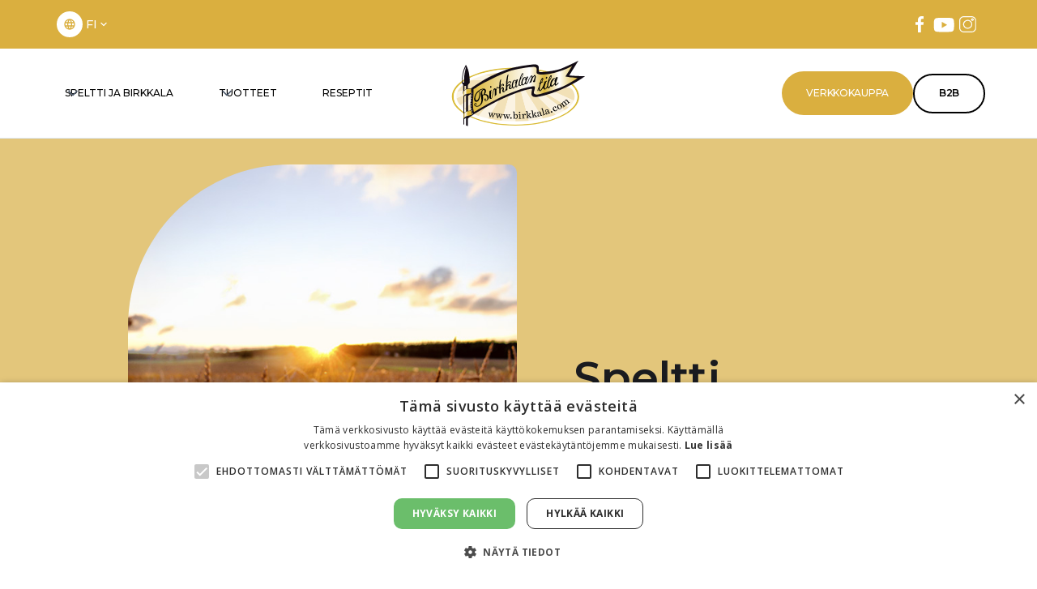

--- FILE ---
content_type: text/html
request_url: https://www.birkkala.com/speltti
body_size: 7826
content:
<!DOCTYPE html><!-- Last Published: Fri Jan 02 2026 08:08:57 GMT+0000 (Coordinated Universal Time) --><html data-wf-domain="www.birkkala.com" data-wf-page="63ef1f4badd38b83dd9d4bdc" data-wf-site="5c9e0dd96f46c4c0ceb7df5e" lang="fi"><head><meta charset="utf-8"/><title>Speltti</title><meta content="Alkuviljasta voimaa. Speltti on yksi ensimmäisistä viljelykseen otetuista viljoista. Spelttillä on monia ravitsemuksellisia ominaisuuksia, mm. kuitu- ja proteiinipitoisuus sekä soveltuvuus monelle herkkävatsaiselle. Spelttiä voi käyttää monipuolisesti leivontaan ja ruuanlaittoon. Speltin maku on erinomainen, herkullinen ja ehkä hieman pähkinäinen." name="description"/><meta content="Speltti" property="og:title"/><meta content="Alkuviljasta voimaa. Speltti on yksi ensimmäisistä viljelykseen otetuista viljoista. Spelttillä on monia ravitsemuksellisia ominaisuuksia, mm. kuitu- ja proteiinipitoisuus sekä soveltuvuus monelle herkkävatsaiselle. Spelttiä voi käyttää monipuolisesti leivontaan ja ruuanlaittoon. Speltin maku on erinomainen, herkullinen ja ehkä hieman pähkinäinen." property="og:description"/><meta content="https://cdn.prod.website-files.com/5c9e0dd96f46c4c0ceb7df5e/5cf9e8d8809181122c5f8030_SpelttijaBirkkala-sivu.jpg" property="og:image"/><meta content="Speltti" property="twitter:title"/><meta content="Alkuviljasta voimaa. Speltti on yksi ensimmäisistä viljelykseen otetuista viljoista. Spelttillä on monia ravitsemuksellisia ominaisuuksia, mm. kuitu- ja proteiinipitoisuus sekä soveltuvuus monelle herkkävatsaiselle. Spelttiä voi käyttää monipuolisesti leivontaan ja ruuanlaittoon. Speltin maku on erinomainen, herkullinen ja ehkä hieman pähkinäinen." property="twitter:description"/><meta content="https://cdn.prod.website-files.com/5c9e0dd96f46c4c0ceb7df5e/5cf9e8d8809181122c5f8030_SpelttijaBirkkala-sivu.jpg" property="twitter:image"/><meta property="og:type" content="website"/><meta content="summary_large_image" name="twitter:card"/><meta content="width=device-width, initial-scale=1" name="viewport"/><meta content="iGtnwVxK5Q14nA65x0JwpB5vfhPpmOlNKzAQCG35_Qc" name="google-site-verification"/><link href="https://cdn.prod.website-files.com/5c9e0dd96f46c4c0ceb7df5e/css/birkkalan-tila.webflow.shared.7e9ac9360.min.css" rel="stylesheet" type="text/css"/><link href="https://fonts.googleapis.com" rel="preconnect"/><link href="https://fonts.gstatic.com" rel="preconnect" crossorigin="anonymous"/><script src="https://ajax.googleapis.com/ajax/libs/webfont/1.6.26/webfont.js" type="text/javascript"></script><script type="text/javascript">WebFont.load({  google: {    families: ["Montserrat:100,100italic,200,200italic,300,300italic,400,400italic,500,500italic,600,600italic,700,700italic,800,800italic,900,900italic","Merriweather:300,300italic,400,400italic,700,700italic,900,900italic","Open Sans:300,300italic,400,400italic,600,600italic,700,700italic,800,800italic","Ubuntu:300,300italic,400,400italic,500,500italic,700,700italic"]  }});</script><script type="text/javascript">!function(o,c){var n=c.documentElement,t=" w-mod-";n.className+=t+"js",("ontouchstart"in o||o.DocumentTouch&&c instanceof DocumentTouch)&&(n.className+=t+"touch")}(window,document);</script><link href="https://cdn.prod.website-files.com/5c9e0dd96f46c4c0ceb7df5e/5d4ae1e399e7762644a96e30_Pieni_Birkkala.png" rel="shortcut icon" type="image/x-icon"/><link href="https://cdn.prod.website-files.com/5c9e0dd96f46c4c0ceb7df5e/5d07148e85f49b6a62a8e118_Birkkala_Logo_256x256.png" rel="apple-touch-icon"/><script async="" src="https://www.googletagmanager.com/gtag/js?id=UA-5877586-2"></script><script type="text/javascript">window.dataLayer = window.dataLayer || [];function gtag(){dataLayer.push(arguments);}gtag('js', new Date());gtag('config', 'UA-5877586-2', {'anonymize_ip': false});</script><script async="" src="https://www.googletagmanager.com/gtag/js?id=G-JQLGPKJGTV"></script><script type="text/javascript">window.dataLayer = window.dataLayer || [];function gtag(){dataLayer.push(arguments);}gtag('set', 'developer_id.dZGVlNj', true);gtag('js', new Date());gtag('config', 'G-JQLGPKJGTV');</script><script type="text/javascript" charset="UTF-8" src="//cdn.cookie-script.com/s/fac294d9d4099dc342220213664fa904.js"></script></head><body class="body-4"><div class="f-banner"><div class="f-banner-container-between"><div class="w-layout-hflex rt-home-one-flex-block"><div class="f-banner-block"><div class="f-banner-block"><div class="f-banner-icon"><div class="f-icon-regular w-embed"><svg xmlns="http://www.w3.org/2000/svg" width="16" height="16" viewBox="0 0 16 16" fill="none">
<path d="M7.9935 1.33331C4.3135 1.33331 1.3335 4.31998 1.3335 7.99998C1.3335 11.68 4.3135 14.6666 7.9935 14.6666C11.6802 14.6666 14.6668 11.68 14.6668 7.99998C14.6668 4.31998 11.6802 1.33331 7.9935 1.33331ZM12.6135 5.33331H10.6468C10.4335 4.49998 10.1268 3.69998 9.72683 2.95998C10.9535 3.37998 11.9735 4.23331 12.6135 5.33331ZM8.00016 2.69331C8.5535 3.49331 8.98683 4.37998 9.2735 5.33331H6.72683C7.0135 4.37998 7.44683 3.49331 8.00016 2.69331ZM2.84016 9.33331C2.7335 8.90665 2.66683 8.45998 2.66683 7.99998C2.66683 7.53998 2.7335 7.09331 2.84016 6.66665H5.0935C5.04016 7.10665 5.00016 7.54665 5.00016 7.99998C5.00016 8.45331 5.04016 8.89331 5.0935 9.33331H2.84016ZM3.38683 10.6666H5.3535C5.56683 11.5 5.8735 12.3 6.2735 13.04C5.04683 12.62 4.02683 11.7733 3.38683 10.6666ZM5.3535 5.33331H3.38683C4.02683 4.22665 5.04683 3.37998 6.2735 2.95998C5.8735 3.69998 5.56683 4.49998 5.3535 5.33331ZM8.00016 13.3066C7.44683 12.5066 7.0135 11.62 6.72683 10.6666H9.2735C8.98683 11.62 8.5535 12.5066 8.00016 13.3066ZM9.56016 9.33331H6.44016C6.38016 8.89331 6.3335 8.45331 6.3335 7.99998C6.3335 7.54665 6.38016 7.09998 6.44016 6.66665H9.56016C9.62016 7.09998 9.66683 7.54665 9.66683 7.99998C9.66683 8.45331 9.62016 8.89331 9.56016 9.33331ZM9.72683 13.04C10.1268 12.3 10.4335 11.5 10.6468 10.6666H12.6135C11.9735 11.7666 10.9535 12.62 9.72683 13.04ZM10.9068 9.33331C10.9602 8.89331 11.0002 8.45331 11.0002 7.99998C11.0002 7.54665 10.9602 7.10665 10.9068 6.66665H13.1602C13.2668 7.09331 13.3335 7.53998 13.3335 7.99998C13.3335 8.45998 13.2668 8.90665 13.1602 9.33331H10.9068Z" fill="currentColor"/>
</svg></div></div><div data-delay="0" data-hover="false" class="w-dropdown"><div class="f-banner-dropdown-toggle w-dropdown-toggle"><div class="f-banner-caption">FI</div><div class="f-icon-small w-embed"><svg xmlns="http://www.w3.org/2000/svg" width="16" height="16" viewBox="0 0 16 16" fill="none">
<path d="M10.5832 5.99999L7.99657 8.58666L5.4099 5.99999C5.1499 5.73999 4.7299 5.73999 4.4699 5.99999C4.2099 6.25999 4.2099 6.67999 4.4699 6.93999L7.5299 9.99999C7.7899 10.26 8.2099 10.26 8.4699 9.99999L11.5299 6.93999C11.7899 6.67999 11.7899 6.25999 11.5299 5.99999C11.2699 5.74666 10.8432 5.73999 10.5832 5.99999Z" fill="currentColor"/>
</svg></div></div><nav class="f-banner-dropdown-list w-dropdown-list"><a href="/sv/hem" class="f-banner-dropdown-link w-dropdown-link">SV</a><a href="/en/home" class="f-banner-dropdown-link w-dropdown-link">EN</a><a href="/de/startseite" class="f-banner-dropdown-link w-dropdown-link">DE</a></nav></div></div></div><div class="rt-header-social-block"><a href="https://www.facebook.com/BirkkalanTila/" target="_blank" class="rt-header-social-link w-inline-block"><img width="Auto" height="20" alt="Facebook Icon" src="https://cdn.prod.website-files.com/5c9e0dd96f46c4c0ceb7df5e/67e557b5545c2005998cbd8a_d5e8a3e507587ec430c21528ab0c5111_Footer-Fb.svg"/></a><a href="https://www.youtube.com/channel/UC31eIdLCarbIWMPDO50B8aQ" target="_blank" class="rt-header-social-link w-inline-block"><img width="Auto" height="25" alt="" src="https://cdn.prod.website-files.com/5c9e0dd96f46c4c0ceb7df5e/686e467d78643a53ba5d96a2_youtube.svg"/></a><a href="https://www.instagram.com/birkkalantila/" target="_blank" class="rt-header-social-link w-inline-block"><img width="Auto" height="20" alt="Instagram Icon" src="https://cdn.prod.website-files.com/5c9e0dd96f46c4c0ceb7df5e/67e557b5545c2005998cbd88_713abfb09e900de7d9db9a1153b4c26c_Footer-Instra.svg"/></a></div></div></div></div><div data-collapse="medium" data-animation="default" data-duration="400" id="navi" data-easing="ease" data-easing2="ease" role="banner" class="f-navigation w-nav"><div class="f-navigation-container"><nav role="navigation" class="f-navigation-l w-nav-menu"><div class="uui-navbar02_menu-left"><div data-hover="true" data-delay="300" data-w-id="147ecd26-e6d6-a083-a1e1-0a32552dffe7" class="uui-navbar02_menu-dropdown w-dropdown"><div class="uui-navbar02_dropdown-toggle w-dropdown-toggle"><div class="uui-dropdown-icon-2 w-embed"><svg width="20" height="20" viewBox="0 0 20 20" fill="none" xmlns="http://www.w3.org/2000/svg">
<path d="M5 7.5L10 12.5L15 7.5" stroke="currentColor" stroke-width="1.67" stroke-linecap="round" stroke-linejoin="round"/>
</svg></div><div class="text-block-52">speltti ja birkkala</div></div><nav class="uui-navbar02_dropdown-list w-dropdown-list"><div class="uui-navbar02_container"><div class="uui-navbar02_dropdown-content"><div class="uui-navbar02_dropdown-content-left"><div id="w-node-_147ecd26-e6d6-a083-a1e1-0a32552dfff0-552dffe3" class="uui-navbar02_dropdown-link-list"><a href="/birkkalan-tila" class="uui-navbar02_dropdown-link w-inline-block"><div id="w-node-_147ecd26-e6d6-a083-a1e1-0a32552dfff2-552dffe3" class="uui-navbar02_item-right"><div class="uui-navbar02_item-heading">BIRKKALAN TILA</div><div class="uui-text-size-small-3 hide-mobile-landscape-2">Keitä me olemme ja tapamme viljellä spelttiä</div></div></a><a href="/speltti-birkkala" class="uui-navbar02_dropdown-link w-inline-block"><div class="uui-navbar02_item-right"><div class="uui-navbar02_item-heading">SPELTTI &amp; BIRKKALA</div><div class="uui-text-size-small-3 hide-mobile-landscape-2">Speltti pellolta Birkkalan pakettiin</div></div></a><a href="/otayhteytta" class="uui-navbar02_dropdown-link w-inline-block"><div class="uui-navbar02_item-right"><div class="uui-navbar02_item-heading">OTA YHTEYTTÄ</div><div class="uui-text-size-small-3 hide-mobile-landscape-2">Yhteystietomme ja kartta tilallemme</div></div></a></div></div><div class="uui-navbar02_dropdown-content-left"><div id="w-node-_35ad5ae9-1f34-c32e-844f-bb168142aba6-552dffe3" class="uui-navbar02_dropdown-link-list"><a href="/speltti" aria-current="page" class="uui-navbar02_dropdown-link w-inline-block w--current"><div class="uui-navbar02_item-right"><div class="uui-navbar02_item-heading">SPELTIN HIsTORIAA</div><div class="uui-text-size-small-3 hide-mobile-landscape-2">Speltin matka antiikin Kreikasta Saloon</div></div></a><a href="/speltti-ja-terveys" class="uui-navbar02_dropdown-link w-inline-block"><div class="uui-navbar02_item-right"><div class="uui-navbar02_item-heading">SPELTTI JA TERVEYS</div><div class="uui-text-size-small-3 hide-mobile-landscape-2">Tehopaketti Birkkalan pelloilta pöytään</div></div></a></div></div></div></div></nav></div><div data-hover="true" data-delay="300" data-w-id="147ecd26-e6d6-a083-a1e1-0a32552e0001" class="uui-navbar02_menu-dropdown w-dropdown"><div class="uui-navbar02_dropdown-toggle w-dropdown-toggle"><div class="uui-dropdown-icon-2 w-embed"><svg width="20" height="20" viewBox="0 0 20 20" fill="none" xmlns="http://www.w3.org/2000/svg">
<path d="M5 7.5L10 12.5L15 7.5" stroke="currentColor" stroke-width="1.67" stroke-linecap="round" stroke-linejoin="round"/>
</svg></div><div class="text-block-52">TUOTTEET</div></div><nav class="uui-navbar02_dropdown-list w-dropdown-list"><div class="uui-navbar02_container-2"><div class="uui-navbar02_dropdown-content"><a id="w-node-_147ecd26-e6d6-a083-a1e1-0a32552e0009-552dffe3" href="/spelttituottee/birkkalan-spelttituotteet" class="uui-navbar02_dropdown-link-2 w-inline-block"><div class="uui-navbar02_item-right"><div class="uui-navbar02_item-heading-2">KAIKKI SPELTTITUOTTEEMME</div></div></a><div id="w-node-_147ecd26-e6d6-a083-a1e1-0a32552e000d-552dffe3" class="uui-navbar02_dropdown-content-left-2"><div class="uui-navbar02_dropdown-link-list-2"><a href="https://www.birkkala.com/spelttituotteet/birkkalan-puolikarkeat-spelttijauhot" class="uui-navbar02_dropdown-link-2 w-inline-block"><div class="uui-navbar02_item-right"><div class="uui-navbar02_item-heading-2">Puolikarkeat spelttijauhot</div></div></a><a href="https://www.birkkala.com/spelttituotteet/birkkala-ydinspelttijauhot" class="uui-navbar02_dropdown-link-2 w-inline-block"><div class="uui-navbar02_item-right"><div class="uui-navbar02_item-heading-2">Ydinspelttijauhot</div></div></a><a href="https://www.birkkala.com/spelttituotteet/birkkalan-mannaspelttijauhot" class="uui-navbar02_dropdown-link-2 w-inline-block"><div class="uui-navbar02_item-right"><div class="uui-navbar02_item-heading-2">Manna spelttijauhot</div></div></a></div><div class="uui-navbar02_dropdown-link-list-2"><a href="https://www.birkkala.com/spelttituotteet/birkkalan-isot-spelttihiutaleet" class="uui-navbar02_dropdown-link-2 w-inline-block"><div class="uui-navbar02_item-right"><div class="uui-navbar02_item-heading-2">Isot spelttihiutaleet</div></div></a><a href="https://www.birkkala.com/spelttituotteet/birkkalan-spelttihelmet" class="uui-navbar02_dropdown-link-2 w-inline-block"><div class="uui-navbar02_item-right"><div class="uui-navbar02_item-heading-2">Spelttihelmi</div></div></a><a href="https://www.birkkala.com/spelttituotteet/birkkalan-kokonaiset-spelttijyvat" class="uui-navbar02_dropdown-link-2 w-inline-block"><div class="uui-navbar02_item-right"><div class="uui-navbar02_item-heading-2">Kokonaisia spelttijyviä</div></div></a></div><div class="uui-navbar02_dropdown-link-list-2"><a href="https://www.birkkala.com/spelttituotteet/birkkalan-marjamysli-puolukka-mustikka" class="uui-navbar02_dropdown-link-2 w-inline-block"><div class="uui-navbar02_item-right"><div class="uui-navbar02_item-heading-2">Marjamysli</div></div></a><a href="https://www.birkkala.com/spelttituotteet/birkkalan-speltticappelli" class="uui-navbar02_dropdown-link-2 w-inline-block"><div class="uui-navbar02_item-right"><div class="uui-navbar02_item-heading-2">Speltticappelli</div></div></a><a href="https://www.birkkala.com/spelttituotteet/birkkalan-spelttifusilli" class="uui-navbar02_dropdown-link-2 w-inline-block"><div class="uui-navbar02_item-right"><div class="uui-navbar02_text-wrapper"><div class="uui-navbar02_item-heading-2 margin-bottom-0">Spelttifussilli</div></div></div></a></div></div></div></div></nav></div><a href="/spelttiresepteja" class="uui-navbar02_link w-nav-link">RESEPTIT</a><a href="https://shop.birkkala.com/fi" target="_blank" class="uui-navbar02_link isona w-nav-link">VERKKOKAUPPA</a><a href="/spelttiresepteja" class="uui-navbar02_link isona w-nav-link">B2B</a></div></nav><a href="/" class="f-navigation-logo-link w-inline-block"><img src="https://cdn.prod.website-files.com/5c9e0dd96f46c4c0ceb7df5e/5cd3ecd9e88ff074eede6b45_Birkkalan%20tila%20logo%20www-osoitteella.svg" loading="lazy" width="300" height="Auto" alt="" class="f-logo"/></a><div class="f-navigation-r n-yt"><a href="https://shop.birkkala.com/fi" target="_blank" class="f-navigation-button w-inline-block"><div class="text-block-51">VERKKOKAUPPA</div></a><div class="f-navigation-menu-button w-nav-button"><div class="w-icon-nav-menu"></div></div><a href="/b2b" class="rt-main-button-2 rt-sub-button w-button">B2B</a></div></div></div><div class="walsh-bg-light-gray speltti"><div class="walsh-container-block tila"><div class="walsh-container tila"><div class="w-layout-grid walsh-main-grid-3 tila"><div id="w-node-_6923ee97-4d2e-d063-2641-4a809f72bc56-dd9d4bdc" class="tila"><div class="walsh-cta-frame-image-overflow tila"><img src="https://cdn.prod.website-files.com/5c9e0dd96f46c4c0ceb7df5e/686fa416760143e6476fe242_Iltaaurinko_AI.jpg" loading="lazy" sizes="(max-width: 571px) 100vw, 571px" srcset="https://cdn.prod.website-files.com/5c9e0dd96f46c4c0ceb7df5e/686fa416760143e6476fe242_Iltaaurinko_AI-p-500.jpg 500w, https://cdn.prod.website-files.com/5c9e0dd96f46c4c0ceb7df5e/686fa416760143e6476fe242_Iltaaurinko_AI.jpg 571w" alt="" class="walsh-full-image"/></div></div><div id="w-node-_6923ee97-4d2e-d063-2641-4a809f72bc59-dd9d4bdc" class="walsh-content-wrapper-gap-large tila"><div class="walsh-content-wrapper-gap tila"><h1 class="heading-78">Speltti</h1><p class="walsh-main-paragraph-6 tila">Voimaa alkuviljasta</p></div></div></div></div></div></div><div class="arkeologiaa"><div class="walsh-rounded-block-3"><p class="paragraph-88">Speltti on yksi ensimmäisistä ihmisen viljelykseensä ottamista viljoista. Spelttillä on monia mainioita ravitsemuksellisia ominaisuuksia, mm. kuitu- ja proteiinipitoisuus sekä soveltuvuus monelle herkkävatsaiselle. Spelttiä voi käyttää monipuolisesti leivontaan ja ruuanlaittoon. Speltin maku on erinomainen, herkullinen ja ehkä hieman pähkinäinen. </p><div class="walsh-flex-horizontal-3"><div class="walsh-col-image-wrapper-3"><img src="https://cdn.prod.website-files.com/5c9e0dd96f46c4c0ceb7df5e/5cb81a0754c541269caa6b74_2018-heinakuu-pelto.jpg" loading="lazy" sizes="(max-width: 2048px) 100vw, 2048px" srcset="https://cdn.prod.website-files.com/5c9e0dd96f46c4c0ceb7df5e/5cb81a0754c541269caa6b74_2018-heinakuu-pelto-p-1080.jpeg 1080w, https://cdn.prod.website-files.com/5c9e0dd96f46c4c0ceb7df5e/5cb81a0754c541269caa6b74_2018-heinakuu-pelto-p-1600.jpeg 1600w, https://cdn.prod.website-files.com/5c9e0dd96f46c4c0ceb7df5e/5cb81a0754c541269caa6b74_2018-heinakuu-pelto-p-2000.jpeg 2000w, https://cdn.prod.website-files.com/5c9e0dd96f46c4c0ceb7df5e/5cb81a0754c541269caa6b74_2018-heinakuu-pelto.jpg 2048w" alt="" class="walsh-cover-image-3 arkeologia"/></div><div class="walsh-content-wrap-50-3"><div class="walsh-flex-tag-3"><div class="walsh-bullet-tag-3"></div><div class="walsh-title-tag-3">Speltin historiaa</div></div><h2 class="walsh-heading-large-4">Arkeologiaa ja antiikkia</h2><div class="walsh-hero-p-wrapper-3"><p class="walsh-main-paragraph-5">Speltti (Triticum spelta) on vanha vehnälle sukua oleva vilja. Vanhimmat arkeologiset todisteet speltistä ovat n. 9000 vuoden takaa. Speltin arvellaan olevan kotoisin joko Etu-Aasian alueelta tai Kaakkois-Euroopan - Lähi-idän alueelta. Speltti tunnettiin monin paikoin Euroopassa viimeistään myöhäisneoliittisella kaudella. Pronssikaudella sen viljely levisi laajemmille alueille, rautakaudella se oli monin paikoin Keski-Euroopassa yksi tärkeimmistä leipäviljoista.<br/><br/>Antiikin kreikkalaiset urheilijat suosivat spelttiä ja antiikin roomalaisille speltti oli ruokavalion perusta. Rouhituista speltinjyvistä ja vedestä hauduttamalla valmistettu sakea puuro, puls, oli yksi roomalaisten vanhin perusruoka. Roomalaisella viljavuuden jumalalla Cereksellä uskottiin olevan kaikista viljoista aivan erityinen suhde nimenomaan spelttiin. Speltillä oli tärkeä rooli myös roomalaisten juhlissa. Roomalaisen avioliiton tärkein ja juhlallisin muoto oli confarreatio. Sen hääseremoniaan kuului, että puolisot nauttivat lampaantaljalla istuen yhdessä speltistä leivotun leivän flamen Dialiksen (Jupiterin ylipappi), pontiflex maximuksen (pontifex-papiston johtaja) ja kymmenen todistajan läsnäollessa. Tämä avioliitto oli periaatteessa purkamaton. </p></div></div></div></div></div><div class="arkeologiaa eurooppa"><div class="walsh-rounded-block-3"><div class="walsh-flex-horizontal-3"><div class="walsh-content-wrap-50-3"><div class="walsh-flex-tag-3"><div class="walsh-bullet-tag-3"></div><div class="walsh-title-tag-3">Speltin historiaa</div></div><h2 class="walsh-heading-large-4">Euroopassa ja Suomessa</h2><div class="walsh-hero-p-wrapper-3"><p class="walsh-main-paragraph-5">Vanhimmat todisteet speltin viljelystä Suomessa ovat löytyneet Salon seudulta 300-luvulta jKr., eli samoilta seuduilta missä Birkkalan tila sijaitsee. Speltti oli Euroopassa yleinen viljelykasvi vielä keskiajalla, mutta uuden ajan kuluessa, viimeistään teollistumisen myötä se joutui väistymään runsassatoisempien ja helpommin käsiteltävien viljojen tieltä. Tästä huolimatta viljelyperinne säilyi mm. Saksan vuoristoseuduilla, jossa speltti karun maan kasvina menestyy. Saksasta myös Birkkalan tilalle saatiin siementä, kun yli kaksikymmentä vuotta sitten aloitimme speltin viljelyn.<br/><br/>Spelttiin on kautta aikojen liitetty monia tarinoita. Rooman valtakunnan armeijan kerrotaan marssineen speltin voimalla ja 1100-luvulla benediktiiniläisnunna Hildegard Bingeniläinen ylisti speltin olevan ravintosisällöltään ihanteellinen vilja.</p></div><div class="brix---section"><div class="brix---container-default-3 w-container"><div data-w-id="fb573e66-99f2-f616-b79b-5635dbb57d84" style="-webkit-transform:translate3d(0, 10%, 0) scale3d(1, 1, 1) rotateX(0) rotateY(0) rotateZ(0) skew(0, 0);-moz-transform:translate3d(0, 10%, 0) scale3d(1, 1, 1) rotateX(0) rotateY(0) rotateZ(0) skew(0, 0);-ms-transform:translate3d(0, 10%, 0) scale3d(1, 1, 1) rotateX(0) rotateY(0) rotateZ(0) skew(0, 0);transform:translate3d(0, 10%, 0) scale3d(1, 1, 1) rotateX(0) rotateY(0) rotateZ(0) skew(0, 0);opacity:0" class="brix---inner-container-1012px-center-2"><div class="w-layout-grid brix---grid-1-column-gap-row-2"><div data-w-id="fb573e66-99f2-f616-b79b-5635dbb57d86" class="brix---accordion-item-wrapper-v2-2"><div class="brix---accordion-content-wrapper-v2-2"><div class="brix---accordion-header-2"><div class="brix---color-neutral-803"><h3 class="brix---accordion-title-2">Lähteet</h3></div></div><div style="height:0px;-webkit-transform:translate3d(null, 20px, 0) scale3d(0.96, 0.96, 1) rotateX(0) rotateY(0) rotateZ(0) skew(0, 0);-moz-transform:translate3d(null, 20px, 0) scale3d(0.96, 0.96, 1) rotateX(0) rotateY(0) rotateZ(0) skew(0, 0);-ms-transform:translate3d(null, 20px, 0) scale3d(0.96, 0.96, 1) rotateX(0) rotateY(0) rotateZ(0) skew(0, 0);transform:translate3d(null, 20px, 0) scale3d(0.96, 0.96, 1) rotateX(0) rotateY(0) rotateZ(0) skew(0, 0);opacity:0" class="brix---acordion-body-2"><div class="brix---accordion-spacer-2"></div><div class="brix---color-neutral-804"><p class="brix---paragraph-default-2">Castren, Paavo 2011, Uusi antiikin historia, Otava, Helsinki.<br/><br/>Hersch, Karen K. 2010, The Roman Wedding - Ritual and Meaning in Antiquity. Cambridge University Press.<br/><br/>Hirschfelder, G. 2001, Europäische Esskultur : eine Geschichte der Ernährung von der Steinzeit bis heute, Campus New York, Frankfurt.<br/><br/>Hänninen, M. &amp; Kahlos, M. 2004, Roomalaista arkea ja juhlaa, Suomalaisen Kirjallisuuden Seura, Helsinki.<br/><br/>Rasila, V., Jutikkala, E. &amp; Mäkelä-Alitalo, A. 2003, Suomen maatalouden historia, Suomalaisen Kirjallisuuden Seura, Helsinki.</p></div></div></div><div class="brix---accordion-right-side-2"><div style="-webkit-transform:translate3d(0, 0, 0) scale3d(1, 1, 1) rotateX(0) rotateY(0) rotateZ(0deg) skew(0, 0);-moz-transform:translate3d(0, 0, 0) scale3d(1, 1, 1) rotateX(0) rotateY(0) rotateZ(0deg) skew(0, 0);-ms-transform:translate3d(0, 0, 0) scale3d(1, 1, 1) rotateX(0) rotateY(0) rotateZ(0deg) skew(0, 0);transform:translate3d(0, 0, 0) scale3d(1, 1, 1) rotateX(0) rotateY(0) rotateZ(0deg) skew(0, 0)" class="brix---accordion-icon-wrapper-2"><div class="brix---accordion-btn-vertical-line-v2-2"></div><div class="brix---accordion-btn-horizontal-line-v2-2"></div></div></div></div></div></div></div></div></div><div class="walsh-col-image-wrapper-3"><img src="https://cdn.prod.website-files.com/5c9e0dd96f46c4c0ceb7df5e/6874e4f8c4b6374d2f4f0ad9_valokuva.jpg" loading="lazy" sizes="(max-width: 667px) 100vw, 667px" srcset="https://cdn.prod.website-files.com/5c9e0dd96f46c4c0ceb7df5e/6874e4f8c4b6374d2f4f0ad9_valokuva-p-500.jpg 500w, https://cdn.prod.website-files.com/5c9e0dd96f46c4c0ceb7df5e/6874e4f8c4b6374d2f4f0ad9_valokuva.jpg 667w" alt="" class="walsh-cover-image-3"/></div></div></div></div><div class="footer-2"><div class="base-container w-container"><div class="footer-wrapper"><div class="footer-brand-wrapper"><div class="footer-logo-wrapper"><a href="#" class="footer-brand w-nav-brand"><img loading="lazy" height="Auto" alt="" src="https://cdn.prod.website-files.com/5c9e0dd96f46c4c0ceb7df5e/5cd3ecd9e88ff074eede6b45_Birkkalan%20tila%20logo%20www-osoitteella.svg" class="footer-logo"/></a></div><div class="footer-social-icons-wrapper"><div class="rt-header-social-block"><a href="https://www.facebook.com/BirkkalanTila/" target="_blank" class="rt-header-social-link w-inline-block"><img width="Auto" height="20" alt="Facebook Icon" src="https://cdn.prod.website-files.com/5c9e0dd96f46c4c0ceb7df5e/67e557b5545c2005998cbd8a_d5e8a3e507587ec430c21528ab0c5111_Footer-Fb.svg"/></a><a href="https://www.youtube.com/channel/UC31eIdLCarbIWMPDO50B8aQ" target="_blank" class="rt-header-social-link w-inline-block"><img width="Auto" height="25" alt="" src="https://cdn.prod.website-files.com/5c9e0dd96f46c4c0ceb7df5e/686e467d78643a53ba5d96a2_youtube.svg"/></a><a href="https://www.instagram.com/birkkalantila/" target="_blank" class="rt-header-social-link w-inline-block"><img width="Auto" height="20" alt="Instagram Icon" src="https://cdn.prod.website-files.com/5c9e0dd96f46c4c0ceb7df5e/67e557b5545c2005998cbd88_713abfb09e900de7d9db9a1153b4c26c_Footer-Instra.svg"/></a></div></div></div><div class="footer-columb-wrapper"><div class="footer-links-wrapper oma"><div class="text-block-53">Birkkalan tila<br/>Korvisillantie 2, Suomusjärvi<br/>FINLAND<br/></div><a href="tel:+358503397342" class="footer-link">+358 50 339 7342</a><a href="mailto:simo.larmo@birkkala.fi?subject=Postia%20verkkosivuilta" class="footer-link">simo.larmo@birkkala.fi</a></div><div class="footer-links-wrapper"><a href="/spelttituottee/birkkalan-spelttituotteet" class="footer-link">Kaikki spelttituotteet</a><a href="/birkkalan-tila" class="footer-link">Birkkalan tila</a><a href="/speltti" aria-current="page" class="footer-link w--current">Speltti</a><a href="/spelttiresepteja" class="footer-link">Spelttireseptejä</a></div><div class="footer-links-wrapper"><a href="https://shop.birkkala.com/fi" target="_blank" class="footer-link">Verkkokauppaan</a><a href="/b2b" class="footer-link">B2B</a><a href="https://www.oivahymy.fi/hae-yrityksia/#text=birkkala&amp;" class="footer-link">Oiva-raportti</a><img src="https://cdn.prod.website-files.com/5c9e0dd96f46c4c0ceb7df5e/6912de05317fc334beb9612a_BVCER_SansQR-FSSC%2022000%20V6.jpg" loading="lazy" width="184" alt="" class="image-103"/></div></div></div><a href="/privacy-policy" class="link-17">Evästeasetukset</a><a href="/privacy-policy" class="link-17">Tietosuojaseloste</a><div class="footer-bottom-wrapper"><div class="footer-copyright">© All rights reserved. 2026 Birkkalan tila. Sivusto: <a href="https://www.virna.fi" class="link-18">Virna Markkinointi</a></div></div></div></div><div class="w-container"><a href="#navi" class="go-up footer w-inline-block"></a></div><script src="https://d3e54v103j8qbb.cloudfront.net/js/jquery-3.5.1.min.dc5e7f18c8.js?site=5c9e0dd96f46c4c0ceb7df5e" type="text/javascript" integrity="sha256-9/aliU8dGd2tb6OSsuzixeV4y/faTqgFtohetphbbj0=" crossorigin="anonymous"></script><script src="https://cdn.prod.website-files.com/5c9e0dd96f46c4c0ceb7df5e/js/webflow.schunk.36b8fb49256177c8.js" type="text/javascript"></script><script src="https://cdn.prod.website-files.com/5c9e0dd96f46c4c0ceb7df5e/js/webflow.schunk.2a04ec43d567b929.js" type="text/javascript"></script><script src="https://cdn.prod.website-files.com/5c9e0dd96f46c4c0ceb7df5e/js/webflow.09f50b06.6f3aa3f8a635d0b4.js" type="text/javascript"></script><script> (function(){ window.ldfdr = window.ldfdr || {}; (function(d, s, ss, fs){ fs = d.getElementsByTagName(s)[0]; function ce(src){ var cs = d.createElement(s); cs.src = src; setTimeout(function(){fs.parentNode.insertBefore(cs,fs)}, 1); } ce(ss); })(document, 'script', 'https://sc.lfeeder.com/lftracker_v1_JMvZ8g1mbdz42pOd.js'); })(); </script> 

</body></html>

--- FILE ---
content_type: image/svg+xml
request_url: https://cdn.prod.website-files.com/5c9e0dd96f46c4c0ceb7df5e/5cd3ecd9e88ff074eede6b45_Birkkalan%20tila%20logo%20www-osoitteella.svg
body_size: 10081
content:
<?xml version="1.0" encoding="utf-8"?>
<!-- Generator: Adobe Illustrator 23.0.3, SVG Export Plug-In . SVG Version: 6.00 Build 0)  -->
<svg version="1.1" xmlns="http://www.w3.org/2000/svg" xmlns:xlink="http://www.w3.org/1999/xlink" x="0px" y="0px"
	 viewBox="0 0 2291.5 1147.5" style="enable-background:new 0 0 2291.5 1147.5;" xml:space="preserve">
<style type="text/css">
	.st0{fill:#F2E1B7;}
	.st1{fill:#FBF3E2;}
	.st2{fill:#DABC38;}
	.st3{fill:#FFFFFF;}
	.st4{fill:#130C15;}
	.st5{fill:url(#SVGID_1_);}
	.st6{fill:url(#SVGID_2_);}
	.st7{fill:url(#SVGID_3_);}
</style>
<g id="Layer_1">
</g>
<g id="Pohjakuvio">
</g>
<g id="Tekstit">
	<polygon class="st0" points="94.2,665.2 787.4,379.6 797.3,408.4 161.8,783.9 	"/>
	<polygon class="st0" points="118.4,558.5 793,362.6 807.1,348.6 277.9,362.6 153.1,468.4 	"/>
	<polygon class="st0" points="869,323.3 557,272.5 680.1,229.2 752.9,211.8 901.4,323.3 	"/>
	<polygon class="st0" points="465.2,969.4 901.4,465.4 828.6,432.3 224.2,837.7 343.8,920.9 	"/>
	<polygon class="st0" points="626.4,1014.5 960.4,449.5 1049.5,405.5 863.9,1054.4 	"/>
	<polygon class="st0" points="1094.7,1053.2 1086.9,394 1139.1,359.8 1326.8,1054.4 	"/>
	<polygon class="st0" points="1564.3,1014.5 1149.5,353.3 1176.2,337.1 1786.2,946.9 	"/>
	<polygon class="st0" points="1928.3,870.6 1193.8,314.4 1193.8,307.8 1999.4,818.6 	"/>
	<polygon class="st0" points="2082.6,705.9 1202,305.5 1212.2,307.8 2039.3,501.3 2082.6,532.5 2098.2,593.2 2098.2,643.5 	"/>
	<polygon class="st1" points="465.2,969.4 626.4,1014.5 963.3,448.5 901.4,465.4 	"/>
	<polygon class="st1" points="161.8,783.9 224.2,837.7 828.6,432.3 797.3,408.4 	"/>
	<polyline class="st1" points="94.2,665.2 787.4,379.6 793,362.6 118.4,558.5 94.2,607.1 94.2,669.5 	"/>
	<polygon class="st1" points="807.1,348.6 277.9,362.6 414,302 557,272.5 869,323.3 	"/>
	<polygon class="st1" points="1049.5,405.5 863.9,1054.4 1097.1,1061.3 1087,399.1 	"/>
	<polygon class="st1" points="1139.1,359.8 1326.8,1054.4 1564.3,1014.5 1149.5,353.3 	"/>
	<polygon class="st1" points="1176.2,337.1 1786.2,946.9 1928.3,870.6 1193.9,314.3 	"/>
	<polygon class="st1" points="1196.7,309.7 1994.1,815.3 2082.6,705.9 1199.9,304.5 	"/>
	<polygon class="st1" points="2039.3,501.3 1999.4,428.5 1199.9,304.5 	"/>
	<path class="st2" d="M1097.1,149.4c-585.5,0-1060.1,215.8-1060.1,482c0,266.2,474.6,481.9,1060.1,481.9s1060.1-215.8,1060.1-481.9
		C2157.2,365.2,1682.5,149.4,1097.1,149.4z M1097.9,1092.5C529.2,1092.5,68.1,886,68.1,631.4c0-254.7,461-461.1,1029.8-461.1
		c568.7,0,1029.8,206.5,1029.8,461.1C2127.7,886,1666.7,1092.5,1097.9,1092.5z"/>
	<path class="st3" d="M1097.9,172.8C529.2,172.8,68.1,379.3,68.1,634c0,254.7,461,461.1,1029.8,461.1
		c568.7,0,1029.8-206.5,1029.8-461.1C2127.7,379.3,1666.7,172.8,1097.9,172.8z M1098,1043.1c-543.8,0-984.7-185.5-984.7-414.3
		c0-228.8,440.9-414.3,984.7-414.3c543.9,0,984.7,185.5,984.7,414.3C2082.7,857.6,1641.8,1043.1,1098,1043.1z"/>
	<g>
		<path class="st4" d="M1992.5,279.4L2145,33.3c0,0-104,55.5-284.3,131.8c0,0-85,36.4-299.9,57.2c-95.5,9.2-72.8-15.6-76.3-60.7
			c0,0,17.3-76.3-88.4-65.9c-207.4,20.4-410.9,64.1-480.2,100.5c0,0-194.2,64.1-376.2,176.8c-182,112.7-180.3,119.6-180.3,119.6
			l-55.5,8.7c0,0-8.7-57.2,10.4-76.3c19.1-19.1,19.1-19.1,19.1-19.1s8.7-175.1-50.3-279.1l-11.3-24.3c0,0-70.2,86.7-68.5,305.1
			c0,0,19.1,11,20.8,27.2c1.7,16.1,3.5,104.6,3.5,104.6l1.7,374.5v178.6l14.5,4.6l0-0.8l-0.7-0.3l0.7,0.3l-0.7-93.5l28.6-17.8
			l0.8,125.1l31.2,10.1V995.4c0,0,45.1-38.1,65.9-48.5c20.8-10.4,32.9-22.5,32.9-22.5s190.7-114.4,345-194.2
			C902,650.4,1220.8,510,1372.6,501.3l-9.4,69.3c0,0-17.5,78,86.7,65.9c110.9-12.9,475-107.5,806.1-345
			C2256,291.6,2127.7,291.6,1992.5,279.4z M271.9,954.5L243.4,969l1.6-516.2h26.9V954.5z M217.2,397.3c0,0-5.2-69.3,10.4-142.2
			c15.6-72.8,38.1-114.4,38.1-114.4l3.5,8.7c0,0-25.1,114.4-26.4,150.8c-1.3,36.4-4.8,100.5-4.8,100.5L217.2,397.3z M305.4,880
			V622.6c0,0,3.1-4.2,17.6-15.5c13.9-10.8,34.7-19.9,34.7-19.9s-5.2,98-10.4,153.4c-5.2,55.5,11,121.8,11,121.8L305.4,880z"/>
		<polygon class="st4" points="243.9,1096.3 243.9,1096.3 272.7,1110.8 272.7,1110.1 271.9,1109.8 		"/>
	</g>
	<linearGradient id="SVGID_1_" gradientUnits="userSpaceOnUse" x1="386.9219" y1="505.6729" x2="2131.1748" y2="505.6729">
		<stop  offset="0" style="stop-color:#DCB83A"/>
		<stop  offset="0.543" style="stop-color:#FFFFFF"/>
		<stop  offset="0.6828" style="stop-color:#DCB83A"/>
		<stop  offset="0.8226" style="stop-color:#FFFFFF"/>
		<stop  offset="1" style="stop-color:#DCB83A"/>
	</linearGradient>
	<path class="st5" d="M406.2,887.9c0,0,284.3-178.6,542.6-291.3C1207.2,484,1363.1,458,1408.3,458c25.9,0,1.8,72.1-4.9,97
		c-6.3,23.7,11.3,60.2,108,31.3c108-32.3,286.9-78,430.8-150.8c143.9-72.8,189-112.7,189-112.7S2015,308.9,1976,303.7
		c-39-5.2-47.7-5.2-47.7-5.2l111-175.1c0,0-182,100.5-364.1,126.6c-131.8,18.8-228.8,24.3-227.1-22.5c1.7-46.8,15.6-91.9-52-90.1
		c-67.6,1.7-293.8,33.6-415.6,77.5C858.7,258.6,537,409.8,435.6,486.1l-38,20.5c0,0,1.7,119.6-6.9,171.6c-8.7,52,0,140.4,5.2,171.6
		C401,881,406.2,887.9,406.2,887.9z"/>
	<rect x="362.5" y="566.3" class="st3" width="7.3" height="21.9"/>
	<rect x="362.1" y="608.9" class="st3" width="7.3" height="21.9"/>
	<polygon class="st3" points="366.4,672.2 359.1,671.9 359.9,650 367.2,650.3 	"/>
	
		<rect x="349.8" y="698.9" transform="matrix(9.052464e-02 -0.9959 0.9959 9.052464e-02 -371.5527 998.2766)" class="st3" width="21.9" height="7.3"/>
	
		<rect x="346.2" y="742.5" transform="matrix(3.344943e-02 -0.9994 0.9994 3.344943e-02 -400.5512 1078.1411)" class="st3" width="21.9" height="7.3"/>
	<polygon class="st3" points="362.7,796.9 355.5,797.9 352.4,776.2 359.6,775.2 	"/>
	<polygon class="st3" points="369.4,837.6 362.2,838.8 358.7,817.2 365.9,816 	"/>
	<polygon class="st3" points="376.6,874.8 369.4,876.2 365.2,854.7 372.3,853.3 	"/>
	<polygon class="st3" points="386.5,919.5 379.3,920.9 375.1,899.4 382.2,898 	"/>
	<path d="M230.1,942.9l-1.2-22.9c0.8-1.6,16.5-37.9,61.3-46.3c44.2-8.2,54.3-11.2,61.4-15.2c0.9-0.5,1.7-1,2.4-1.3l-0.1-0.3l2.7-1.4
		l0.2-0.1l2.4-1.4l0.3,1.1h0.8l1.2,4.3l-0.8,0.5l17.1,69.1l-1.3,1.2c-0.8,0.8-9.5,7.7-52,18.3l-13.9,3.4
		c-30.2,7.4-34.8,8.6-52.5,21.4c-19.8,14.5-23.2,20.7-23.2,20.7l-5.1,8.3L230.1,942.9z"/>
	<linearGradient id="SVGID_2_" gradientUnits="userSpaceOnUse" x1="232.4947" y1="925.271" x2="374.544" y2="925.271">
		<stop  offset="0" style="stop-color:#DCB83A"/>
		<stop  offset="0.2258" style="stop-color:#FBF5E8"/>
		<stop  offset="0.5215" style="stop-color:#DCB83A"/>
		<stop  offset="1" style="stop-color:#DCB83A"/>
	</linearGradient>
	<path class="st6" d="M232.5,992.3l0.4-72.3c0,0,14-35.2,57.9-43.4c43.8-8.2,54.6-11.2,62.3-15.5c7.7-4.3,4.3-2.6,4.3-2.6l17.2,69.6
		c0,0-7.7,6.9-50.7,17.6c-43,10.7-46.8,10.3-67.5,25.4C235.7,986.2,232.5,992.3,232.5,992.3z"/>
	<path class="st4" d="M227.7,546.9l0.4-0.7c0.3-0.5,7.2-11.7,24.5-25.5c16.7-13.3,38.5-21.9,55.6-21.9c1.8,0,3.5,0.1,5.1,0.3
		c1.6,0.2,3.3,0.3,5.1,0.3c16.4,0,38.1-7,38.3-7.1l3.7-1.2l2.6,77.2l-16,9.3c-9.4,5.5-23.3,6.7-38,7.9c-9.3,0.8-18.9,1.6-28.3,3.5
		c-1.9,0.4-3.8,0.9-5.7,1.6c-4.6,1.7-2,15.9-2,15.9c-3.5,2.3-26.8,17-29.9,19.5c0,0,1.9-15.6-0.7-13.1c-5.7,5.5-9.3,9.7-9.4,9.8
		l-5.2,6.2L227.7,546.9z"/>
	<linearGradient id="SVGID_3_" gradientUnits="userSpaceOnUse" x1="230.6763" y1="557.8926" x2="360.0489" y2="557.8926">
		<stop  offset="0" style="stop-color:#DCB83A"/>
		<stop  offset="0.2043" style="stop-color:#FFFFFF"/>
		<stop  offset="0.4677" style="stop-color:#DCB83A"/>
		<stop  offset="1" style="stop-color:#DCB83A"/>
	</linearGradient>
	<path class="st7" d="M230.7,620.7c0,0,24.9-29.7,49.4-34.7c24.5-5,50.9-2.6,65.4-11.1c14.5-8.5,14.5-8.5,14.5-8.5l-2.4-71.5
		c0,0-27.3,8.9-44.6,6.9c-17.3-1.9-41.4,7.4-58.5,21c-17.1,13.7-23.8,24.7-23.8,24.7V620.7z"/>
	<g>
		<g>
			<path d="M686.1,455.8c3.3,0.3,6,1.9,8,4.9c2,3,2.9,6.5,2.5,10.5c-0.4,4-1.8,7.3-4.4,9.8c-2.5,2.5-5.5,3.7-8.7,3.4
				c-3.3-0.3-5.9-1.9-8-4.9c-2.1-3-2.9-6.5-2.5-10.5c0.4-4,1.8-7.3,4.4-9.9C679.9,456.7,682.8,455.5,686.1,455.8z"/>
			<path d="M1432.9,294c-5.2-23.2-17.2-27.7-27-16c-5.8,7-15.6,19.6-22.6,28.7c0.7-14.3-2.7-18-10.8-23.9
				c-10.9-7.9-23,6.5-32.5,19.7c-9.5,13.2-30,51.2-37.7,74.9c-8,24.5-19.5,35.5-19.5,35.5c-10.2,9.7-9.7-11.2-4.7-36.7
				c5-25.5,25.7-64.7,29.5-74.2c3.7-9.5-24.2-0.2-24.2-0.2s-3.8,11-8.6,25.6c-1.7-7.3-6-14.8-10.2-17.6c-10.1-6.7-23.7-5.5-39.5,10
				c-15.7,15.5-25.7,50.4-25.7,50.4c-6,20.4-5.7,37-2.2,49.6c-0.9,3.4-3.5,10.3-11,18.3c-10.5,11.2-14.7,0.5-17.2-6.5
				c-5-13.9-1.7-34.5,5.7-63.7c8.2-31.8,16.5-37.7,30.7-57.9c9.5-13.4,18-33.7,20.5-53.7c2.5-20-15-18-22.7-5.5
				c-7.7,12.5-20,36-35,83.4c-15,47.4-17,65.4-17,65.4s0,0-1.3,11c-0.6,5-0.7,11.5,0.5,17.9l-18.5,23.6c0,0-14.7,18.2-17.7,5.5
				c-3-12.7,0-35.5,9.7-69.4c9.7-34,14.2-41,14.2-41s1.7-4.5-5.2-4c-7,0.5-16.5,3.2-16.5,3.2s-4,8.8-8.3,22.1
				c-1.3-1.8-3.1-3.8-5.7-6.4c-7.7-7.7-17-10.5-31.2-4c-14.2,6.5-26,27.5-33.7,66.2c-4.4,22.3-4.1,36.8-0.2,47.7
				c-3.4,5.7-6.9,11.3-8.4,13.4c-3.4,4.7-8.1,11.8-15.9,5.5c-7.8-6.2,0.1-21.7,0.1-21.7s6.1-22.1-1-35.8
				c-9.3-17.9-25.4-7.6-32.9-2.4c-5.8,4.1-19,18.5-19,18.5l1.3-30.3c0,0,24.6-25,28.4-28.6c3.9-3.6,8.2-6.8,16.6-2.8
				c8.4,4-2.1,10.7-2.1,10.7s-12.5,7.9,3.2,10.6c15.7,2.7,15.3-12.3,15.2-17c-0.1-4.7-5.1-23.6-25.2-17
				c-20.2,6.7-36.7,28.9-36.7,28.9s10.8-91.9,13.4-110.8c2.5-18.9,7.4-23.8,2.6-28.7c-4.9-4.9-11.9,6.7-16.8,19.5
				c-4.9,12.8-15.1,59.1-17.7,96.5c-1.8,25.9-3.8,85.4-4.9,119.4c-5.9,10.7-17.3,31.3-19.7,34.8c-3.2,4.8-7.7,12-15.7,6
				c-8-6-0.5-21.7-0.5-21.7s5.5-22.2-2-35.7c-9.8-17.7-24.5-9.1-30.2-4c-6,5.4-21.2,23.5-21.2,23.5l0.5-32.2c0,0,18.7-31.2,22.5-35
				c3.7-3.7,8-7,16.5-3.3c8.5,3.7-1.8,10.7-1.8,10.7s-12.2,8.2,3.5,10.5c15.7,2.2,15-12.7,14.7-17.5c-0.3-4.7-5.7-23.5-25.7-16.2
				c-20,7.2-30.7,35.5-30.7,35.5s2.7-60.2,4.7-79.2c2-19,6.7-24,1.7-28.7c-5-4.7-11.7,7-16.2,20c-4.5,13-8,27.5-9.5,64.9
				c-0.3,7.7-0.6,18.4-0.7,30.4c-2.7,4.8-6.1,11-10.2,17.5c-6.2,10-7.2,1-18.5-8.5c-15.6-13.2-25.2,42.5-25.2,42.5
				s-2.5-13.3-15-20.2c-22-12.1-34.1,35.9-34.1,35.9s-8.1,41.6-13.6,71.2c-3.3,17.4-6.2,29.2-8,38.3c-2,10-6.2,16.2-8.8,17.3
				c-0.7,0.3-1.5,0.3-2.2-0.2c-0.7-0.4-1.3-1.1-1.7-2.1c-0.6-1.6-1.2-6-1.5-13.1c-0.4-7.1-0.6-16.9-0.6-29.1l4.9-81.9l8.1-5.7
				l-0.2-7.6l-38.5,23.6l0.2,5.4c-1,6.4-1,29.4-1,29.4c0,2.8,0,6.9-0.2,12.3c-0.2,14.8-3,27.3-2.3,37.4c0.2,2.2-14.6,47.5-14.4,49.4
				c0.1,0.7,5.1-0.7,5.2,0c0.2,1.4,10.3-38.4,10.5-37.1c0.9,6,2,10.6,3.4,14c3.2,7.5,7.1,12.8,11.8,15.8c4.8,3,9.8,3.3,15.1,1.1
				c6-2.5,10.4-4.9,14.8-13.9c4.4-9,9.4-26.3,13.8-49c1-5.3,2.2-13.8,4.4-23.4c4.8-21.2,7.4-38.1,10.9-50.8
				c1.2-3.7,2.5-12.2,6.3-17.1c6.2-8.2,10.2,3,10.2,3l-0.2,99.9l-4.2,4.7l1,5.3l32.5-28l-1.7-69.9c0,0,6-26.7,10.5-39.7
				c4.5-13,8.7-10,15.5,0.2c6.7,10.2,15.2,3.5,15.2,3.5l7.7-11.8c-0.5,44.1-0.5,95.7-0.5,95.7h-0.8c0,0,3,4.5,13.7,3.2
				c9.2-1.1,10.5-6,10.5-6l-1.5-56.4c0,0,16-18,19.2-21.7c3.3-3.7,11.7-8.5,15-1c3.8,8.8-1.5,16.7-1.5,16.7s-7.5,14.5-3,32.5
				c4.5,18,26.9,16.8,39.7,4.2c6.5-6.4,12.8-15.6,17.7-23.5c0.1,0.1,3,4.6,13.6,3.6c9.2-0.8,10.7-5.7,10.7-5.7l0.1-56.5
				c0,0,16.5-17.5,19.9-21.1c3.4-3.6,12-8.1,15-0.6c3.6,8.9-2,16.7-2,16.7s-7.9,14.3-3.9,32.4c4,18.1,26.4,17.6,39.6,5.4
				c5.9-5.5,10.6-11.4,14.1-16.5c2.5,3.3,5.4,6.3,8.9,9.1c16,13,32.5-12.5,32.5-12.5l12.8-19.8c0.4,2.4,0.9,4.8,1.5,7.4
				c4.2,18.2,20.2,5.2,24.5,1.2c4.2-4,9.8-7.2,20-19.7c3.8-4.7,7.1-8.5,9.7-11.6c1.9,4.7,4.9,8.9,9.3,12.1c12.7,9,19.2,4.9,24,1.2
				c5-3.8,11.7-13.2,15.5-18.8c1.2,2.3,2.4,4.4,3.8,6.3c9.2,12.7,23,5.2,32.2-1.7c5.8-4.4,14-16.3,19.5-24.6c0,1.1,0,2.2,0,2.9
				c0.3,7,0.5,12.7,14,13c13.5,0.2,18.5-9.7,26.2-18c7.7-8.2,12.2-23.6,16.7-34.6c4.5-11,12.9-32.8,17.4-40.7
				c4.5-8,18.2-32,24.4-37.5c6.2-5.5,11.2,1.8,10.2,10.2c-1,8.5-9,27.7-14,43c-5,15.2-29.9,60.2-29.9,60.2s10.2-7.3,19.7-11.3
				c9.5-4,16.7-5,16.7-5s17-37.5,21.2-58.7c0.7-3.5,1.2-6.4,1.7-8.9l18.1-23.8c0,0,12.3-21.3,15.7-7c2.3,9.5,1.9,16.6-5.7,41.9
				c-8.3,27.5-19,32.1-20.2,44.2c-0.5,4.8,5.6,11.3,16.8,9.5c11.2-1.7,18.6-8.5,17.3-24.6C1422.2,351.9,1438.1,317.2,1432.9,294z
				 M1186.4,316.9c0,0,9.2-29.7,16.5-42.2c7.2-12.5,9-15.2,9-15.2s6-6.8,6,2.5c0,9.2-1.2,14.7-10.2,29.7c-9,15-16.5,27-16.5,27
				l-4,4.5c0,0-1.2-0.8-1.2-2.7C1185.9,318.4,1186.4,316.9,1186.4,316.9z M936.9,524.9l-0.7,0c0.3-0.4,0.5-0.8,0.8-1.3
				C936.9,524.5,936.9,524.9,936.9,524.9z M1099.5,406.1c-2.5,18.7-3.7,30-3.5,39.8l-18.2,28.8c0,0-17,23.2-22-7.2
				c-5-30.5,1-42.9,7.2-67.4c6.2-24.5,12.5-32.3,20.7-34.7c9.5-2.7,13,2.7,13,2.7c5.2,5.2,2.5,13.7,2.5,13.7l-12.2,17.2
				c0,0-2.3,5-1.2,7.7c1,2.7,5-0.5,5-0.5s6.5-7.6,10.6-11.6C1100.6,398.4,1100,402.2,1099.5,406.1z M1265.6,356.2
				c-3.1,10.2-5.1,20.3-6.4,29.1c-6.9,18.9-24.8,39.8-24.8,39.8s-7,11.5-14.7,2.2c-9.7-11.5-4-42-4-42c5.2-36,28-62.2,28-62.2
				c4.7-6,14.3-7.1,18.7,0.5c4.5,7.7,0.5,15.2,0.5,15.2l-12.2,13.7c0,0,0,0-1.7,2.2c-1.7,2.2,5,6.2,7.7,3.2c1.8-1.9,7.4-6.8,12-11.6
				C1267.5,349.7,1266.5,352.9,1265.6,356.2z"/>
			<path d="M646.4,636.4c0,0,3.2-28.3-21.1-39.5c-24.3-11.2-43-4-43-4s14-16.3,19.5-34.7c5.6-18.3,4.8-34.3-3.2-44.2
				c-5.5-6.9-14.2-10.9-19.1-12.7c3.8-3.2,6.3-5.2,6.3-5.2l-5.6-2l-9.6,6c0,0-22.6-4.9-50.6,7.6c-29.5,13.2-58.9,39.8-74.5,59
				c-17.1,21.1-33.7,59.9-36.7,95.3c-3.2,37.5,16.1,58.1,39.9,55c27.1-3.6,44.7-29.1,53-66.6c8.4-37.9,8.3-48.8,6-78.5
				c-2-25.1-4.4-29.5-4.4-29.5l-10,6.4c0,0,5.2,50.2-1.2,73.3c-9.1,33-11.2,40.2-11.2,40.2s-12,31.9-32.7,31.1
				c-20.7-0.8-25.1-28.3-18.7-55c6.4-26.7,14.7-57.4,50.6-88.5c35.9-31.1,41.2-32.3,59.8-37.5c10-2.8,13.1-0.8,13.1-0.8
				s-13.9,8.4-25.1,29.9c-11.2,21.5-8,52.2-5.6,80.5c2.4,28.3,12.4,76.5,2.8,104c-9.6,27.5-23.5,52.2-54.2,59.4
				c-30.7,7.2-47.8-11.2-47.8-11.2s-10-15.5-1.2-25.9c8.8-10.4,13.6-1.6,13.6-1.6s2.4,4-2,6.8c-4.4,2.8-6,8.8-2,11.2
				c4,2.4,10,3.2,14-1.2c4-4.4,4-12-0.8-17.9c-4.8-6-8-12.4-20.3-6.8c-12.4,5.6-23.1,22.3-8.8,41.9c14.3,19.5,46.6,22.3,71.7,11.2
				c25.1-11.2,56.2-41.9,63.8-83.7c7.6-41.8,6.8-67.8,0.8-93.3c-0.1-0.4-0.2-0.8-0.3-1.2c4.1-2.4,13.2-6.8,27.8-8
				c20.3-1.6,34.7,1.2,43.8,25.1c0,0,10,19.5,2.8,41c-6.8,20.5-14.3,23-25.1,22.7c-13.6-0.4-10-8-10-8s12-2.4,12.8-12.4
				c0.8-10-6.4-14-12.8-11.6c-6.4,2.4-15.5,10.8-11.6,24.3c4,13.6,16.7,23.5,37.1,13.9C636.9,691.4,650,665.1,646.4,636.4z
				 M579.1,549.9c-5.2,28.3-12,40.7-12,40.7s-2.4,7.6-9.6,11.6c-3.2,1.8-5.9,2.7-7.9,3.2c-5.9-22.8-12.8-46.8-4-65
				c3.9-8.1,10.8-16.5,17.9-23.9C569.2,518.9,583.2,527.2,579.1,549.9z"/>
		</g>
		<g>
			<path d="M1623.6,321.8c-3.1,9-10.3,14.6-16.1,12.6c-5.8-2-8-10.9-4.9-19.8c3.1-8.9,10.3-14.6,16.1-12.6
				C1624.5,304,1626.7,312.9,1623.6,321.8z"/>
			<path d="M1806.6,397.1c0,0-21.4,26.2-28.6,31.1c-7.3,4.8-9.3-2.4-9.3-14.9c0-12.5,27.4-86.7,27.4-86.7c10.1-11.3,6.1-15.7,4-17
				c-2-1.2-23.8-2-30.3,1.2c-6.5,3.2,1.6,15.7,1.6,15.7s-1.3,4-3.6,10.8c-2.3-5-6.4-9.8-13-12c-13.3-4.4-31.1,1.2-41.2,13.3
				c-10.1,12.1-28.7,32.7-36.3,71.4c-2.5,12.8-3.1,22.9-2.3,30.6c-3.8,7.2-9.4,17.7-13.4,25.9c-6.5,12.9-17.4,14.5-20.2,0.4
				c-3.2-15.8,4.8-49.2,10.9-69.8c6.1-20.6,10.6-26,24.2-45.6c18.6-26.6,24.2-52.9,24.2-52.9c3.2-13.7-2.4-24.6-15.3-21
				c-12.9,3.6-23.4,25.8-45.2,92.4c-11.8,36-15.3,60.9-15.7,78.2c-0.3,0.9-0.6,1.5-0.8,2.5c-6.1,21-21.4,42-21.4,42
				s-10.1,17.3-18.6,0.4c-8.5-16.9,3.6-48,3.6-48l20.6-61.7l11.3-5.6l-0.4-11.3c0,0-9.3,3.6-20.6,10.1c-11.3,6.5-24.2,4-24.2,4v9.7
				l8.9,0.4c0,0-15.7,38.3-22.2,56.5c-0.2,0.6-0.4,1.2-0.6,1.9l-0.2-0.2c0,0-27.4,56.1-43.6,73.4c-17,18.3-18.2-28.7-9.3-68.6
				c8.9-39.9,24.6-53.7,24.6-53.7s10.9-5.2,19.4-8.9c8.5-3.6,1.6-11.7,1.6-11.7l-13.3,4.8c0,0,25.4-38.7,18.2-55.7
				c-7.3-16.9-23.4-5.2-36.7,23c-13.3,28.2-16.1,50.4-16.1,50.4s-7.7,4-13.3,6.1c-5.6,2-2,10.1-2,10.1l11.7-4l-13.3,50.4l-11.3,24.2
				c-11.3,22.6-12.5,45.2-12.5,45.2s0.8,4,5.6,4.4c4.8,0.4,5.3-3.6,6.9-16.5c1.6-12.9,8.9-23.4,8.9-23.4s-0.4,7.7,0.4,21.8
				c0.8,14.1,14.9,30.7,38.3,9.7c12.5-11.2,24.3-31,32.6-46.9c1,5.8,2.8,11.4,5.7,16.7c8.9,15.7,27.8,16.1,41.2,6.5
				c10.8-7.9,19.5-27.6,22.4-34.6c0.4,2.3,0.7,4.3,1,5.9c2,11.7,16.5,23.8,33.5,8.9c11.2-9.9,17.4-22,20.3-29.3
				c3.3,4.3,7.8,6.6,12.7,7.5c18.6,3.2,35.9-18.6,35.9-18.6l18.9-22c-0.1,4.9,2.7,38.4,30.7,17.6c29.9-22.2,35.5-36.7,35.5-36.7
				C1822.3,396.3,1806.6,397.1,1806.6,397.1z M1660.9,349.5c0,0,7.3-28.2,17.7-44.4c10.5-16.1,10.5-16.9,10.9-7.3
				c0.4,9.7-2.8,17.4-12.9,33.9c-10.1,16.5-12.1,24.6-14.9,22.2C1658.9,351.5,1660.9,349.5,1660.9,349.5z M1520.9,386.6
				c0,0,6-26.6,18.2-42c7.5-9.4,6.1,5.2,4,12.9c-2,7.7-11.3,24.6-17.7,33.5C1518.9,399.9,1520.9,386.6,1520.9,386.6z M1722.6,435.4
				c0,0-17.3,21-24.6,5.2c-7.3-15.7,6.4-47.7,13.7-61.7c5.3-10.3,15.7-27,26.6-37.9c9.7-9.7,17.3-1.5,18.6,7.3
				c1.6,11.7-16.1,22.6-16.1,22.6s-1.2,10.9,4.8,7.3c2.7-1.6,7.6-6,12.2-10.9c-0.6,1.7-1.1,3.4-1.7,5.2c-4.4,13.1-6.2,24.9-7,33.9
				L1722.6,435.4z"/>
		</g>
	</g>
</g>
<g id="www_osoite">
	<g>
		<path d="M671.6,973.5l-14.9-63.9c-1-3.7-2-6.3-3.1-7.5c-1.1-1.3-3-2.1-5.7-2.5l-1.5-0.2l1-6.3l17.5,2.7l17.6,2.7l-1,6.3l-1.8-0.3
			c-4-0.6-6.5-0.5-7.6,0.3c-1.1,0.9-1.3,2.8-0.5,5.9l9.4,42.1l0,0l20.4-37c-0.7-3.2-1.7-5.5-2.9-6.7c-1.2-1.3-3.5-2.2-6.8-2.7
			l-1.8-0.3l1-6.3l17.8,2.8l17.9,2.8l-1,6.3l-1.9-0.3c-4.2-0.7-6.9-0.6-8.2,0.2c-1.2,0.8-1.5,2.8-0.8,5.9l8.7,43.5l0-0.1l17.7-31.7
			c3.1-5.4,4.3-9.2,3.7-11.4c-0.5-2.2-3.1-3.7-7.7-4.4l-2.1-0.3l1-6.3l14.7,2.3l14.7,2.3l-1,6.3l-0.4-0.1c-2.8-0.4-5.4,0.2-7.5,2.1
			c-2.2,1.8-4.9,5.5-8.1,11L719.6,981l-2.4-0.4l-2.4-0.4l-11.3-54l-27.2,48l-2.4-0.4L671.6,973.5z"/>
		<path d="M796.4,990.9l-18.9-62.9c-1.2-3.7-2.4-6.1-3.5-7.3c-1.2-1.2-3.1-1.9-5.9-2.2l-1.5-0.1l0.6-6.4l17.6,1.6l17.7,1.6l-0.6,6.4
			l-1.8-0.2c-4-0.4-6.5-0.1-7.5,0.8c-1,0.9-1.1,2.9-0.2,6l12,41.4v0l18-38.2c-0.9-3.2-2-5.3-3.3-6.5c-1.3-1.2-3.6-2-7-2.3l-1.8-0.2
			l0.6-6.4l18,1.7l18,1.7l-0.6,6.4l-1.9-0.2c-4.3-0.4-7-0.1-8.1,0.7c-1.2,0.9-1.3,2.9-0.4,5.9l11.4,42.9l0,0l15.7-32.8
			c2.7-5.6,3.7-9.4,3-11.6c-0.7-2.2-3.4-3.5-8-3.9l-2.1-0.2l0.6-6.4l14.8,1.4l14.8,1.4l-0.6,6.4l-0.4,0c-2.9-0.3-5.3,0.6-7.4,2.5
			c-2.1,2-4.6,5.8-7.4,11.4l-25.7,52.1l-2.4-0.2l-2.4-0.2l-14.7-53.2l-24.1,49.7l-2.4-0.2L796.4,990.9z"/>
		<path d="M923.9,1001l-23.1-61.5c-1.4-3.6-2.8-5.9-4-7.1c-1.3-1.1-3.3-1.7-6-1.8l-1.5,0l0.2-6.4l17.7,0.4l17.8,0.5l-0.2,6.4
			l-1.8-0.1c-4-0.1-6.5,0.3-7.5,1.3c-1,1-0.9,3,0.2,6l14.8,40.5v0l15.4-39.4c-1.1-3.1-2.4-5.2-3.8-6.3c-1.4-1.1-3.7-1.7-7.1-1.8
			l-1.8,0l0.2-6.4l18,0.5l18.1,0.5l-0.2,6.4l-1.9,0c-4.3-0.1-7,0.3-8.1,1.3c-1.1,1-1.1,3,0,5.9l14.2,42.1l0-0.1l13.5-33.7
			c2.3-5.8,3.1-9.7,2.3-11.8c-0.8-2.1-3.6-3.2-8.2-3.3l-2.1,0l0.2-6.4l14.9,0.4l14.9,0.4l-0.2,6.4l-0.4,0c-2.9-0.1-5.3,0.9-7.2,3
			c-1.9,2.1-4.2,6.1-6.7,11.9l-22.1,53.7l-2.4-0.1l-2.4-0.1L949.5,950l-20.8,51.1l-2.4-0.1L923.9,1001z"/>
		<path d="M1021.1,973.3c3.6,0,6.8,1.3,9.3,3.8c2.6,2.6,3.8,5.7,3.8,9.3c0,3.6-1.3,6.7-3.8,9.3c-2.5,2.5-5.6,3.8-9.3,3.8
			c-3.6,0-6.7-1.3-9.3-3.8c-2.6-2.5-3.8-5.6-3.8-9.3c0-3.6,1.3-6.7,3.8-9.3C1014.4,974.6,1017.5,973.3,1021.1,973.3z"/>
		<path d="M1066,892.7c0-1.7-0.4-2.8-1.3-3.5c-0.9-0.7-2.5-1-4.8-1h-6.3v-6.4l13.6-0.7l13.6-0.8v53.4l0.3-0.4
			c6.2-7.8,13.8-11.7,22.6-11.7c9.6,0,17.3,3.6,23.2,10.9c5.9,7.3,8.8,16.8,8.8,28.7c0,11-3.3,20.3-9.9,28
			c-6.6,7.7-14.6,11.5-24,11.5c-9.7,0-17.5-3.6-23.5-10.8l-1.6-2l-8.2,12.8h-5.6c0.9-3.7,1.6-8.2,2.2-13.6
			c0.5-5.3,0.8-10.5,0.8-15.4V892.7z M1100,993.7c6.4,0,11.2-2.7,14.4-8.1c3.3-5.4,4.9-13.3,4.9-23.9c0-10.5-1.6-18.5-4.9-23.9
			c-3.2-5.4-8-8.1-14.3-8.1c-6.3,0-11.1,2.7-14.3,8.1c-3.2,5.4-4.9,13.4-4.9,23.9c0,10.6,1.6,18.5,4.9,24
			C1088.9,991,1093.6,993.7,1100,993.7z"/>
		<path d="M1163.2,983.3l-0.5-48c0-1.7-0.6-2.8-1.7-3.5c-1.1-0.7-3-0.9-5.8-0.9l-7.7,0.1l-0.1-6.4l15-0.9l15-1l0.6,60.6
			c0,2.8,0.7,4.7,1.9,5.8c1.3,1.1,3.5,1.6,6.7,1.6l4.6,0l0.1,6.4l-20.5,0.2l-20.6,0.2l-0.1-6.4l4.6-0.1c3.2,0,5.4-0.6,6.6-1.7
			C1162.6,988,1163.2,986,1163.2,983.3z"/>
		<path d="M1165.5,884.1c3,0,5.6,1,7.6,3c2.1,2.1,3.2,4.6,3.2,7.6c0,3-1,5.5-3,7.7c-2,2.1-4.6,3.2-7.6,3.2c-3,0-5.6-1-7.7-3
			c-2.1-2.1-3.2-4.6-3.2-7.6c0-3,1-5.5,3.1-7.7C1160,885.2,1162.5,884.1,1165.5,884.1z"/>
		<path d="M1219.8,981.7l-2.5-48c-0.1-1.7-0.7-2.8-1.8-3.4c-1.1-0.6-3-0.8-5.7-0.7l-7.6,0.4l-0.3-6.4l14.6-1.5l14.6-1.6l1,19.3
			c0.7-2.9,1.6-5.6,2.7-8.1c4.2-9.4,10.7-14.3,19.6-14.7c3.7-0.2,6.8,0.8,9.3,3.1c2.5,2.3,3.8,5.3,4,9c0.2,3.2-0.5,5.8-2.1,7.8
			c-1.6,2-3.7,3.1-6.4,3.3c-2.6,0.1-4.8-0.6-6.6-2.2c-1.8-1.6-2.8-3.6-2.9-6c-0.1-2.5,0.6-4.6,2.3-6.3l0.8-0.7
			c0.5-0.4,0.6-0.6,0.1-0.7c-5.7,0.3-10.5,4.7-14.4,13.3c-3.9,8.5-5.6,18.3-5,29.4l0.8,16.4c0.1,2,0.8,3.4,2.2,4
			c1.3,0.6,3.9,0.8,7.7,0.7l5.2-0.3l0.3,6.4l-21.4,1.1l-21.4,1.1l-0.3-6.4l4.8-0.2c3.3-0.2,5.6-0.8,6.8-2
			C1219.4,986.4,1219.9,984.5,1219.8,981.7z"/>
		<path d="M1291.3,975.9l-9.2-91.4c-0.2-1.7-0.8-2.8-2-3.3c-1.1-0.5-3.1-0.7-5.9-0.4l-7.6,0.8l-0.6-6.4l14.8-2.2l14.8-2.3l8,79.7
			l15.4-17.1c5.4-6,8.1-10.1,8.2-12.2c0.1-2.2-2.4-3-7.5-2.4l-5.8,0.6l-0.6-6.4l20.9-2.1l21-2.1l0.7,6.4l-0.6,0.1
			c-3.6,0.4-7.2,1.5-10.7,3.5c-3.6,2-6.9,4.6-9.8,7.8l-11.5,12.5l28.6,29.8c3.2,3.3,5.8,5.3,7.9,6.2c2.1,0.9,4.9,1.1,8.6,0.8
			l1.9-0.2l0.6,6.4l-21.6,2.2l-21.6,2.2l-0.6-6.4l6.1-0.6c2.3-0.2,3.7-0.9,4.2-1.9c0.5-1.1,0-2.4-1.5-3.9l-22.3-24l-9,9.8l1.5,15.3
			c0.3,2.7,1.1,4.6,2.4,5.6c1.4,1,3.6,1.3,6.8,1l4.6-0.5l0.6,6.4l-20.4,2.1l-20.5,2.1l-0.6-6.4l4.6-0.5c3.2-0.3,5.3-1.1,6.5-2.3
			C1291.1,980.6,1291.6,978.6,1291.3,975.9z"/>
		<path d="M1385.3,965.1l-14.7-90.7c-0.3-1.7-1-2.7-2.2-3.2c-1.2-0.5-3.2-0.5-5.9,0l-7.6,1.2l-1-6.3l14.7-3.1l14.6-3.1l12.8,79.1
			l14.3-18c5-6.3,7.5-10.5,7.4-12.7c-0.1-2.1-2.6-2.8-7.6-2l-5.8,0.9l-1-6.3l20.8-3.4l20.8-3.4l1,6.3l-0.6,0.1
			c-3.6,0.6-7.1,2-10.5,4.1c-3.5,2.2-6.6,5-9.4,8.4l-10.7,13.2l30.3,28c3.4,3,6.1,4.9,8.3,5.7c2.1,0.8,5,0.9,8.6,0.3l1.9-0.3l1,6.3
			l-21.4,3.5l-21.4,3.5l-1-6.4l6.1-1c2.3-0.4,3.7-1.1,4.1-2.2c0.4-1.1-0.2-2.4-1.7-3.8l-23.8-22.6l-8.4,10.3l2.5,15.2
			c0.4,2.7,1.4,4.5,2.8,5.4c1.4,0.9,3.7,1.1,6.8,0.6l4.6-0.7l1,6.3l-20.3,3.3l-20.3,3.3l-1-6.3l4.5-0.7c3.1-0.5,5.3-1.4,6.3-2.7
			C1385.4,969.8,1385.8,967.8,1385.3,965.1z"/>
		<path d="M1490.7,959.9c-6.7,1.7-12.4,1.3-17-1c-4.6-2.3-7.6-6.4-9-12.1c-1.5-6.1,0.4-12.2,5.6-18.5c5.3-6.3,13.3-11.9,24.1-16.9
			l11.4-5.2l-1.9-7.6c-1.3-5.3-3.5-8.8-6.7-10.6c-3.2-1.8-7.6-2-13.3-0.6c-6,1.5-10,3.4-11.9,5.8l-0.8,1.2c-0.5,0.7-0.4,1.6,0.2,2.8
			c0.6,1.2,1.6,2.4,2.9,3.5c1.1,0.9,1.8,2.3,2.2,4.1c0.5,2.2,0.2,4.1-1.1,5.8c-1.2,1.7-3.1,2.9-5.7,3.5c-2.5,0.6-4.7,0.2-6.6-1.2
			c-1.9-1.5-3.2-3.7-4-6.7c-1.3-5.4,0.4-10.5,5.1-15.5c4.8-5,11.4-8.5,19.9-10.6c10-2.5,17.7-2.4,22.9,0.3
			c5.2,2.7,8.9,8.5,11.1,17.3l8.6,34.8c0.5,2.1,1.5,3.8,2.8,4.9c1.4,1.1,2.8,1.5,4.4,1.1c1.2-0.3,2.2-0.7,3.2-1.2
			c0.9-0.5,1.7-1.1,2.4-1.8c0.3-0.4,0.7-0.6,1.1-0.7c0.4-0.1,0.9,0,1.3,0.3c0.4,0.3,0.7,0.6,0.9,1c0.2,0.4,0.2,0.9,0.1,1.4
			c-0.5,2.8-1.8,5.2-3.8,7.3c-2,2-4.5,3.4-7.5,4.2c-4.6,1.1-8.6,0.4-12-2.3c-1.7-1.4-3.2-3.2-4.6-5.5l-2.5,4.2
			C1507.5,952.7,1500.1,957.6,1490.7,959.9z M1507.4,912.5l-6.8,3.1c-9.1,4.3-15.3,8.3-18.5,12.2c-3.2,3.9-4.1,8.4-2.8,13.6
			c0.9,3.6,2.8,6.3,5.6,8.1c2.8,1.8,6,2.2,9.5,1.4c6.2-1.5,10.8-4.8,13.7-9.8c2.9-5,3.7-10.5,2.3-16.5L1507.4,912.5z"/>
		<path d="M1561.1,926.5l-23.8-88.8c-0.4-1.6-1.3-2.6-2.5-3c-1.2-0.3-3.2-0.2-5.9,0.6l-7.4,2l-1.7-6.2l14.3-4.6l14.3-4.6l26.9,100.7
			c0.7,2.7,1.8,4.4,3.3,5.1c1.5,0.7,3.8,0.7,6.9-0.1l4.5-1.2l1.7,6.2l-19.8,5.3l-19.9,5.3l-1.7-6.2l4.5-1.2c3.1-0.8,5.1-1.9,6-3.3
			C1561.7,931.2,1561.8,929.2,1561.1,926.5z"/>
		<path d="M1624,925c-6.5,2.1-12.2,2.1-16.9,0.1c-4.7-2-8-5.8-9.8-11.5c-1.9-6-0.5-12.2,4.3-18.8c4.8-6.6,12.4-12.7,22.8-18.4l11-6
			l-2.4-7.5c-1.6-5.2-4.1-8.6-7.4-10.1c-3.3-1.6-7.7-1.5-13.2,0.3c-5.9,1.9-9.7,4.1-11.5,6.6l-0.7,1.2c-0.4,0.7-0.3,1.6,0.4,2.8
			c0.7,1.2,1.7,2.3,3.1,3.3c1.1,0.9,2,2.1,2.5,3.9c0.7,2.1,0.5,4.1-0.6,5.9c-1.1,1.8-2.9,3.1-5.4,3.9c-2.4,0.8-4.7,0.5-6.6-0.8
			c-2-1.3-3.4-3.5-4.4-6.5c-1.7-5.3-0.4-10.5,4-15.8c4.4-5.3,10.7-9.2,19-11.9c9.8-3.1,17.4-3.5,22.7-1.2c5.4,2.4,9.5,7.9,12.2,16.5
			l11,34.2c0.7,2.1,1.7,3.6,3.2,4.7c1.4,1,2.9,1.3,4.5,0.8c1.2-0.4,2.2-0.9,3.1-1.4c0.9-0.6,1.6-1.3,2.2-2c0.3-0.4,0.7-0.6,1.1-0.8
			c0.4-0.1,0.9,0,1.3,0.2c0.4,0.2,0.8,0.6,1,1c0.2,0.4,0.3,0.9,0.2,1.4c-0.3,2.9-1.4,5.3-3.3,7.5c-1.9,2.2-4.3,3.7-7.2,4.7
			c-4.5,1.4-8.5,1-12-1.5c-1.8-1.2-3.4-3-5-5.2l-2.2,4.3C1640.2,916.7,1633.2,922,1624,925z M1637.3,876.5l-6.5,3.6
			c-8.8,4.9-14.6,9.3-17.5,13.4c-2.9,4.1-3.5,8.6-1.9,13.8c1.1,3.5,3.2,6.1,6.1,7.7c2.9,1.6,6.1,1.8,9.5,0.8
			c6.1-2,10.4-5.5,12.9-10.7c2.5-5.1,2.9-10.7,1.2-16.6L1637.3,876.5z"/>
		<path d="M1697.6,871.3c3.8,0,7,1.3,9.7,3.9c2.7,2.6,4,5.8,4,9.6c0,3.8-1.3,6.9-4,9.5c-2.7,2.6-5.9,3.9-9.7,3.9
			c-3.8,0-7-1.3-9.7-3.9c-2.6-2.6-4-5.8-4-9.5c0-3.7,1.3-6.9,4-9.6C1690.6,872.6,1693.8,871.3,1697.6,871.3z"/>
		<path d="M1793,832.7c1.3,7.8,0.5,14.9-2.3,21.1c-2.8,6.2-7.3,11.1-13.7,14.8c-10.1,5.8-19.8,7.4-29.4,5.1
			c-9.5-2.4-17.1-8.4-22.6-18.1c-6.3-11-8.2-21.7-5.7-31.9c2.5-10.3,9.1-18.4,19.6-24.5c6.7-3.9,13.4-5.6,19.8-5.3
			c6.5,0.3,11,2.6,13.4,7c1.8,3.1,2.4,6,1.8,8.7c-0.6,2.8-2.3,4.9-5,6.5c-4.4,2.5-8.2,2.7-11.4,0.6c-3.2-2.1-4.2-5.3-2.8-9.8
			c0.9-2.8,0-4.4-2.5-4.9c-2.5-0.5-5.6,0.3-9.4,2.5c-6,3.4-9.3,8.6-9.9,15.5c-0.6,6.9,1.6,14.6,6.4,23.1c5.2,9,10.9,14.8,17.1,17.4
			c6.2,2.6,12.8,1.8,19.8-2.2c4.1-2.4,7.1-5.6,8.8-9.8c1.7-4.1,2.1-9,1.2-14.5L1793,832.7z"/>
		<path d="M1818,838.4c-9.6-3.4-16.9-10.4-22.1-21c-4.8-9.9-5.6-20-2.2-30.2c3.4-10.2,9.9-17.7,19.5-22.4c10.4-5.1,20.4-6,30-2.6
			c9.6,3.4,17,10.4,22.2,21.1c4.8,9.8,5.5,19.9,2.1,30.1c-3.4,10.2-9.9,17.7-19.5,22.4C1837.5,840.9,1827.6,841.8,1818,838.4z
			 M1855,815.9c0.6-6.5-1.5-14.6-6.3-24.4c-4.8-9.8-10-16.5-15.5-20c-5.5-3.6-11.3-3.9-17.2-0.9c-6,2.9-9.2,7.6-9.8,14.2
			c-0.6,6.5,1.5,14.7,6.3,24.5c4.8,9.8,9.9,16.4,15.5,19.9c5.5,3.5,11.2,3.8,17.2,0.9C1851.1,827.1,1854.4,822.4,1855,815.9z"/>
		<path d="M1895.7,791l-29.2-38.1c-1-1.3-2.1-1.9-3.3-1.8c-1.2,0.1-2.8,0.9-4.9,2.5l-5.6,4.3l-3.9-5.1l11.2-9.6l11.1-9.6l9.1,11.8
			c-0.8-3.1-1.2-6.1-1.1-9c0.1-8.1,3.6-14.7,10.4-19.9c5.8-4.4,11.8-6,18.2-4.9c3.2,0.6,6.2,1.8,8.9,3.7c-0.8-3.3-0.8-6.8-0.1-10.6
			c1.5-7.1,5.3-13,11.5-17.8c5.1-3.9,11.2-5.3,18.2-4c6.9,1.3,12.6,4.8,17,10.5l22.1,28.9c1.7,2.2,3.3,3.4,4.9,3.5
			c1.6,0.2,3.5-0.7,5.9-2.5l3.4-2.6l3.9,5.1l-16,12.3l-16.1,12.3l-3.9-5.1l3.6-2.8c2.5-1.9,3.9-3.6,4.2-5.3c0.3-1.6-0.4-3.5-2.1-5.7
			l-22.9-29.8c-3.1-4-6.4-6.3-10-6.9c-3.5-0.6-7.1,0.4-10.7,3.1c-4.5,3.5-7.4,7.4-8.5,11.8c-1.2,4.4-0.4,8.4,2.3,11.8l23.3,30.3
			c1.7,2.2,3.3,3.3,5,3.5c1.6,0.1,3.7-0.8,6.2-2.7l3.6-2.8l3.9,5.1l-16.3,12.5l-16.3,12.5l-3.9-5.1l3.6-2.8c2.5-1.9,3.9-3.7,4.2-5.3
			c0.3-1.6-0.4-3.5-2.1-5.7l-21.8-28.4c-3.4-4.4-7.1-7-11-7.8c-4-0.8-8,0.4-11.9,3.5c-4.2,3.2-6.1,7.6-5.9,13.4
			c0.2,5.8,2.6,11.6,7.1,17.5l17,22.2c1.7,2.2,3.3,3.3,5,3.5c1.6,0.1,3.7-0.8,6.2-2.7l3.6-2.8l3.9,5.1l-16.6,12.7l-16.6,12.7
			l-3.9-5.1l3.8-2.9c2.6-2,4.1-3.8,4.5-5.5C1898,795.1,1897.3,793.2,1895.7,791z"/>
	</g>
</g>
</svg>


--- FILE ---
content_type: image/svg+xml
request_url: https://cdn.prod.website-files.com/5c9e0dd96f46c4c0ceb7df5e/67e557b5545c2005998cbd8a_d5e8a3e507587ec430c21528ab0c5111_Footer-Fb.svg
body_size: 65
content:
<svg width="7" height="13" viewBox="0 0 7 13" fill="none" xmlns="http://www.w3.org/2000/svg">
<path d="M4.60526 0.0239134C3.84737 0.138278 3.31579 0.387339 2.87895 0.83209C2.51053 1.20822 2.28158 1.64789 2.15263 2.2248C2.10263 2.44336 2.09737 2.57552 2.08684 3.60226L2.07632 4.74082H1.03684H0V5.89717V7.05353L1.03421 7.05861L2.06579 7.06623L2.07368 10.0321L2.07895 13.0005H3.31579H4.55263V10.027V7.05353H5.57895C6.14474 7.05353 6.60526 7.05099 6.60526 7.0459C6.67632 6.58336 6.91053 4.77386 6.90263 4.75861C6.89737 4.74844 6.36579 4.74082 5.72105 4.74082H4.55L4.55789 3.79286C4.56579 2.86778 4.56842 2.84491 4.62895 2.6975C4.75263 2.40016 5.01053 2.22226 5.4 2.17397C5.50526 2.16126 5.9079 2.14855 6.29737 2.14855H7L6.99474 1.11165L6.98684 0.0772829L6.64474 0.0467863C6.08421 -0.00150108 4.86842 -0.0167503 4.60526 0.0239134Z" fill="white"/>
</svg>


--- FILE ---
content_type: image/svg+xml
request_url: https://cdn.prod.website-files.com/5c9e0dd96f46c4c0ceb7df5e/67e557b5545c2005998cbd88_713abfb09e900de7d9db9a1153b4c26c_Footer-Instra.svg
body_size: 594
content:
<svg width="14" height="13" viewBox="0 0 14 13" fill="none" xmlns="http://www.w3.org/2000/svg">
<path d="M3.09321 0.0272951C2.66919 0.0780764 2.16899 0.243115 1.78813 0.458936C0.802979 1.02515 0.152979 2.0103 0.0285645 3.13003C-0.00952148 3.46772 -0.00952148 9.53101 0.0285645 9.8687C0.208838 11.5013 1.49868 12.7912 3.1313 12.9714C3.46899 13.0095 9.53228 13.0095 9.86997 12.9714C11.5026 12.7912 12.7924 11.5013 12.9727 9.8687C13.0108 9.53101 13.0108 3.46772 12.9727 3.13003C12.7924 1.49741 11.5026 0.207569 9.86997 0.0272951C9.57036 -0.00571251 3.38521 -0.00571251 3.09321 0.0272951ZM10.134 0.842335C10.6622 0.987061 11.0684 1.21812 11.4239 1.57612C11.7819 1.93159 12.0129 2.33784 12.1602 2.86597L12.2262 3.10972V6.49937V9.88901L12.1602 10.1328C12.0129 10.6609 11.7819 11.0671 11.4239 11.4226C11.0684 11.7806 10.6622 12.0117 10.134 12.1589L9.89028 12.225H6.50063H3.11099L2.86724 12.1589C2.33911 12.0117 1.93286 11.7806 1.57739 11.4226C1.21938 11.0671 0.98833 10.6609 0.841064 10.1328L0.775049 9.88901V6.49937V3.10972L0.841064 2.86597C0.98833 2.33784 1.21938 1.93159 1.57485 1.57612C1.99634 1.15464 2.55239 0.875342 3.13638 0.789014C3.22017 0.776319 4.77407 0.768702 6.5895 0.77124L9.89028 0.77378L10.134 0.842335Z" fill="white"/>
<path d="M10.0173 1.69295C9.39774 1.77928 8.97626 2.38104 9.12607 2.96502C9.23017 3.37889 9.49423 3.64041 9.90556 3.74705C10.6038 3.92479 11.2893 3.29256 11.1725 2.57908C11.1091 2.18045 10.8171 1.84529 10.4362 1.73104C10.3245 1.69803 10.1188 1.68025 10.0173 1.69295ZM10.3017 2.50291C10.4388 2.58924 10.4616 2.79998 10.3474 2.91932C10.2534 3.0158 10.1392 3.03865 10.0224 2.98279C9.84462 2.899 9.80653 2.66541 9.94872 2.53338C10.0528 2.43436 10.1747 2.4242 10.3017 2.50291Z" fill="white"/>
<path d="M6.01058 2.98281C4.60648 3.17578 3.42073 4.23203 3.06273 5.61582C2.74788 6.82695 3.10081 8.10664 3.9971 9.00293C5.39358 10.3994 7.60765 10.3994 9.00413 9.00293C10.4006 7.60645 10.4006 5.39238 9.00413 3.9959C8.20179 3.19609 7.12776 2.83047 6.01058 2.98281ZM6.90687 3.74453C7.51624 3.83594 8.03421 4.09746 8.46839 4.53164C9.56273 5.62344 9.56273 7.37539 8.46839 8.46719C7.37659 9.56152 5.62464 9.56152 4.53284 8.46719C3.43851 7.37539 3.43851 5.62344 4.53284 4.53164C5.16507 3.89941 6.03343 3.60996 6.90687 3.74453Z" fill="white"/>
</svg>
